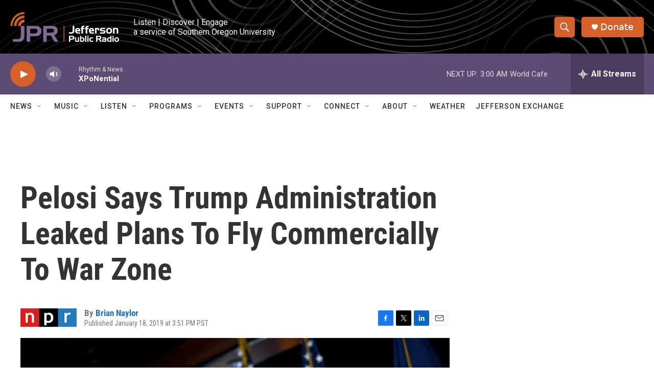

--- FILE ---
content_type: text/html; charset=utf-8
request_url: https://www.google.com/recaptcha/api2/aframe
body_size: 269
content:
<!DOCTYPE HTML><html><head><meta http-equiv="content-type" content="text/html; charset=UTF-8"></head><body><script nonce="mSwbdO60jN-VBDV249_p2Q">/** Anti-fraud and anti-abuse applications only. See google.com/recaptcha */ try{var clients={'sodar':'https://pagead2.googlesyndication.com/pagead/sodar?'};window.addEventListener("message",function(a){try{if(a.source===window.parent){var b=JSON.parse(a.data);var c=clients[b['id']];if(c){var d=document.createElement('img');d.src=c+b['params']+'&rc='+(localStorage.getItem("rc::a")?sessionStorage.getItem("rc::b"):"");window.document.body.appendChild(d);sessionStorage.setItem("rc::e",parseInt(sessionStorage.getItem("rc::e")||0)+1);localStorage.setItem("rc::h",'1769420553627');}}}catch(b){}});window.parent.postMessage("_grecaptcha_ready", "*");}catch(b){}</script></body></html>